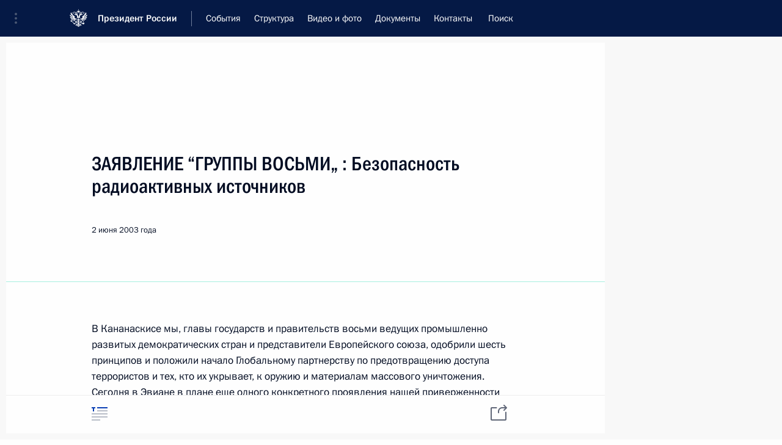

--- FILE ---
content_type: text/html; charset=UTF-8
request_url: http://kremlin.ru/supplement/1680
body_size: 11351
content:
<!doctype html> <!--[if lt IE 7 ]> <html class="ie6" lang="ru"> <![endif]--> <!--[if IE 7 ]> <html class="ie7" lang="ru"> <![endif]--> <!--[if IE 8 ]> <html class="ie8" lang="ru"> <![endif]--> <!--[if IE 9 ]> <html class="ie9" lang="ru"> <![endif]--> <!--[if gt IE 8]><!--> <html lang="ru" class="no-js" itemscope="itemscope" xmlns="http://www.w3.org/1999/xhtml" itemtype="http://schema.org/WebPage" prefix="og: http://ogp.me/ns# video: http://ogp.me/ns/video# ya: http://webmaster.yandex.ru/vocabularies/"> <!--<![endif]--> <head> <meta charset="utf-8"/> <title itemprop="name"> ЗАЯВЛЕНИЕ “ГРУППЫ ВОСЬМИ„ : Безопасность радиоактивных источников • Президент России </title> <meta name="description" content="Новости, стенограммы, фото и видеозаписи, документы, подписанные Президентом России, информация о деятельности Администрации"/> <meta name="keywords" content=""/> <meta itemprop="inLanguage" content="ru"/> <meta name="msapplication-TileColor" content="#091a42"> <meta name="theme-color" content="#ffffff"> <meta name="theme-color" content="#091A42" />  <meta name="viewport" content="width=device-width,initial-scale=1,minimum-scale=0.7,ya-title=#061a44"/>  <meta name="apple-mobile-web-app-capable" content="yes"/> <meta name="apple-mobile-web-app-title" content="Президент России"/> <meta name="format-detection" content="telephone=yes"/> <meta name="apple-mobile-web-app-status-bar-style" content="default"/>  <meta name="msapplication-TileColor" content="#061a44"/> <meta name="msapplication-TileImage" content="/static/mstile-144x144.png"/> <meta name="msapplication-allowDomainApiCalls" content="true"/> <meta name="msapplication-starturl" content="/"/> <meta name="theme-color" content="#061a44"/> <meta name="application-name" content="Президент России"/>   <meta property="og:site_name" content="Президент России"/>  <meta name="twitter:site" content="@KremlinRussia"/>   <meta property="og:type" content="article"/>  <meta property="og:title" content="ЗАЯВЛЕНИЕ “ГРУППЫ ВОСЬМИ„ : Безопасность радиоактивных источников"/> <meta property="og:description" content=""/> <meta property="og:url" content="http://kremlin.ru/supplement/1680"/>     <meta property="ya:ovs:adult" content="false"/>  <meta property="ya:ovs:upload_date" content="2003-06-02"/>    <meta name="twitter:card" content="summary"/>   <meta name="twitter:description" content=""/> <meta name="twitter:title" content="ЗАЯВЛЕНИЕ “ГРУППЫ ВОСЬМИ„ : Безопасность радиоактивных источников"/>           <link rel="icon" type="image/png" href="/static/favicon-32x32.png" sizes="32x32"/>   <link rel="icon" type="image/png" href="/static/favicon-96x96.png" sizes="96x96"/>   <link rel="icon" type="image/png" href="/static/favicon-16x16.png" sizes="16x16"/>    <link rel="icon" type="image/png" href="/static/android-chrome-192x192.png" sizes="192x192"/> <link rel="manifest" href="/static/ru/manifest.json"/>         <link rel="apple-touch-icon" href="/static/apple-touch-icon-57x57.png" sizes="57x57"/>   <link rel="apple-touch-icon" href="/static/apple-touch-icon-60x60.png" sizes="60x60"/>   <link rel="apple-touch-icon" href="/static/apple-touch-icon-72x72.png" sizes="72x72"/>   <link rel="apple-touch-icon" href="/static/apple-touch-icon-76x76.png" sizes="76x76"/>   <link rel="apple-touch-icon" href="/static/apple-touch-icon-114x114.png" sizes="114x114"/>   <link rel="apple-touch-icon" href="/static/apple-touch-icon-120x120.png" sizes="120x120"/>   <link rel="apple-touch-icon" href="/static/apple-touch-icon-144x144.png" sizes="144x144"/>   <link rel="apple-touch-icon" href="/static/apple-touch-icon-152x152.png" sizes="152x152"/>   <link rel="apple-touch-icon" href="/static/apple-touch-icon-180x180.png" sizes="180x180"/>               <link rel="stylesheet" type="text/css" media="all" href="/static/css/screen.css?12bb0da1b2"/> <link rel="stylesheet" href="/static/css/print.css" media="print"/>  <!--[if lt IE 9]> <link rel="stylesheet" href="/static/css/ie8.css"/> <script type="text/javascript" src="/static/js/vendor/html5shiv.js"></script> <script type="text/javascript" src="/static/js/vendor/respond.src.js"></script> <script type="text/javascript" src="/static/js/vendor/Konsole.js"></script> <![endif]--> <!--[if lte IE 9]> <link rel="stylesheet" href="/static/css/ie9.css"/> <script type="text/javascript" src="/static/js/vendor/ierange-m2.js"></script> <![endif]--> <!--[if lte IE 6]> <link rel="stylesheet" href="/static/css/ie6.css"/> <![endif]--> <link rel="alternate" type="text/html" hreflang="en" href="http://en.kremlin.ru/supplement/1680"/>   <link rel="author" href="/about"/> <link rel="home" href="/"/> <link rel="search" href="/opensearch.xml" title="Президент России" type="application/opensearchdescription+xml"/> <script type="text/javascript">
window.config = {staticUrl: '/static/',mediaUrl: 'http://static.kremlin.ru/media/',internalDomains: 'kremlin.ru|uznai-prezidenta.ru|openkremlin.ru|президент.рф|xn--d1abbgf6aiiy.xn--p1ai'};
</script></head> <body class=" is-reading"> <div class="header" itemscope="itemscope" itemtype="http://schema.org/WPHeader" role="banner"> <div class="topline topline__menu"> <a class="topline__toggleaside" accesskey="=" aria-label="Меню портала" role="button" href="#sidebar" title="Меню портала"><i></i></a> <div class="topline__in"> <a href="/" class="topline__head" rel="home" accesskey="1" data-title="Президент России"> <i class="topline__logo"></i>Президент России</a> <div class="topline__togglemore" data-url="/mobile-menu"> <i class="topline__togglemore_button"></i> </div> <div class="topline__more"> <nav aria-label="Основное меню"> <ul class="nav"><li class="nav__item" itemscope="itemscope" itemtype="http://schema.org/SiteNavigationElement"> <a href="/events/president/news" class="nav__link" accesskey="2" itemprop="url"><span itemprop="name">События</span></a> </li><li class="nav__item" itemscope="itemscope" itemtype="http://schema.org/SiteNavigationElement"> <a href="/structure/president" class="nav__link" accesskey="3" itemprop="url"><span itemprop="name">Структура</span></a> </li><li class="nav__item" itemscope="itemscope" itemtype="http://schema.org/SiteNavigationElement"> <a href="/multimedia/video" class="nav__link" accesskey="4" itemprop="url"><span itemprop="name">Видео и фото</span></a> </li><li class="nav__item" itemscope="itemscope" itemtype="http://schema.org/SiteNavigationElement"> <a href="/acts/news" class="nav__link" accesskey="5" itemprop="url"><span itemprop="name">Документы</span></a> </li><li class="nav__item" itemscope="itemscope" itemtype="http://schema.org/SiteNavigationElement"> <a href="/contacts" class="nav__link" accesskey="6" itemprop="url"><span itemprop="name">Контакты</span></a> </li> <li class="nav__item last" itemscope="itemscope" itemtype="http://schema.org/SiteNavigationElement"> <a class="nav__link nav__link_search" href="/search" accesskey="7" itemprop="url" title="Глобальный поиск по сайту"> <span itemprop="name">Поиск</span> </a> </li>  </ul> </nav> </div> </div> </div>  <div class="search"> <ul class="search__filter"> <li class="search__filter__item is-active"> <a class="search_without_filter">Искать на сайте</a> </li>   <li class="search__filter__item bank_docs"><a href="/acts/bank">или по банку документов</a></li>  </ul> <div class="search__in">   <form name="search" class="form search__form simple_search" method="get" action="/search" tabindex="-1" role="search" aria-labelledby="search__form__input__label"> <fieldset>  <legend> <label for="search__form__input" class="search__title_main" id="search__form__input__label">Введите запрос для поиска</label> </legend>  <input type="hidden" name="section" class="search__section_value"/> <input type="hidden" name="since" class="search__since_value"/> <input type="hidden" name="till" class="search__till_value"/> <span class="form__field input_wrapper"> <input type="text" name="query" class="search__form__input" id="search__form__input" lang="ru" accesskey="-"  required="required" size="74" title="Введите запрос для поиска" autocomplete="off" data-autocomplete-words-url="/_autocomplete/words" data-autocomplete-url="/_autocomplete"/> <i class="search_icon"></i> <span class="text_overflow__limiter"></span> </span> <span class="form__field button__wrapper">  <button id="search-simple-search-button" class="submit search__form__button">Найти</button> </span> </fieldset> </form>     <form name="doc_search" class="form search__form docs_search" method="get" tabindex="-1" action="/acts/bank/search"> <fieldset> <legend> Поиск по документам </legend>  <div class="form__field form__field_medium"> <label for="doc_search-title-or-number-input"> Название документа или его номер </label> <input type="text" name="title" id="doc_search-title-or-number-input" class="input_doc"  lang="ru" autocomplete="off"/> </div> <div class="form__field form__field_medium"> <label for="doc_search-text-input">Текст в документе</label> <input type="text" name="query" id="doc_search-text-input"  lang="ru"/> </div> <div class="form__field form__fieldlong"> <label for="doc_search-type-select">Вид документа</label> <div class="select2_wrapper"> <select id="doc_search-type-select" name="type" class="select2 dropdown_select"> <option value="" selected="selected"> Все </option>  <option value="3">Указ</option>  <option value="4">Распоряжение</option>  <option value="5">Федеральный закон</option>  <option value="6">Федеральный конституционный закон</option>  <option value="7">Послание</option>  <option value="8">Закон Российской Федерации о поправке к Конституции Российской Федерации</option>  <option value="1">Кодекс</option>  </select> </div> </div> <div class="form__field form__field_halflonger"> <label id="doc_search-force-label"> Дата вступления в силу...</label>   <div class="search__form__date period">      <a href="#" role="button" aria-describedby="doc_search-force-label" class="dateblock" data-target="#doc_search-force_since-input" data-min="1991-01-01" data-max="2028-07-29" data-value="2025-11-02" data-start-value="1991-01-01" data-end-value="2028-07-29" data-range="true">  </a> <a class="clear_date_filter hidden" href="#clear" role="button" aria-label="Сбросить дату"><i></i></a> </div>  <input type="hidden" name="force_since" id="doc_search-force_since-input" /> <input type="hidden" name="force_till" id="doc_search-force_till-input" />      </div> <div class="form__field form__field_halflonger"> <label>или дата принятия</label>   <div class="search__form__date period">      <a href="#" role="button" aria-describedby="doc_search-date-label" class="dateblock" data-target="#doc_search-date_since-input" data-min="1991-01-01" data-max="2025-11-02" data-value="2025-11-02" data-start-value="1991-01-01" data-end-value="2025-11-02" data-range="true">  </a> <a class="clear_date_filter hidden" href="#clear" role="button" aria-label="Сбросить дату"><i></i></a> </div>  <input type="hidden" name="date_since" id="doc_search-date_since-input" /> <input type="hidden" name="date_till" id="doc_search-date_till-input" />      </div> <div class="form__field form__fieldshort"> <button type="submit" class="submit search__form__button"> Найти документ </button> </div> </fieldset> <div class="pravo_link">Официальный портал правовой информации <a href="http://pravo.gov.ru/" target="_blank">pravo.gov.ru</a> </div> </form>   </div> </div>  <div class="topline_nav_mobile"></div>  </div> <div class="main-wrapper"> <div class="subnav-view" role="complementary" aria-label="Дополнительное меню"></div> <div class="wrapsite"> <div class="content-view" role="main"></div><div class="footer" id="footer" itemscope="itemscope" itemtype="http://schema.org/WPFooter"> <div class="footer__in"> <div role="complementary" aria-label="Карта портала"> <div class="footer__mobile"> <a href="/"> <i class="footer__logo_mob"></i> <div class="mobile_title">Президент России</div> <div class="mobile_caption">Версия официального сайта для мобильных устройств</div> </a> </div> <div class="footer__col col_mob"> <h2 class="footer_title">Разделы сайта Президента<br/>России</h2> <ul class="footer_list nav_mob"><li class="footer_list_item" itemscope="itemscope" itemtype="http://schema.org/SiteNavigationElement"> <a href="/events/president/news"  itemprop="url"> <span itemprop="name">События</span> </a> </li> <li class="footer_list_item" itemscope="itemscope" itemtype="http://schema.org/SiteNavigationElement"> <a href="/structure/president"  itemprop="url"> <span itemprop="name">Структура</span> </a> </li> <li class="footer_list_item" itemscope="itemscope" itemtype="http://schema.org/SiteNavigationElement"> <a href="/multimedia/video"  itemprop="url"> <span itemprop="name">Видео и фото</span> </a> </li> <li class="footer_list_item" itemscope="itemscope" itemtype="http://schema.org/SiteNavigationElement"> <a href="/acts/news"  itemprop="url"> <span itemprop="name">Документы</span> </a> </li> <li class="footer_list_item" itemscope="itemscope" itemtype="http://schema.org/SiteNavigationElement"> <a href="/contacts"  itemprop="url"> <span itemprop="name">Контакты</span> </a> </li>  <li class="footer__search footer_list_item footer__search_open" itemscope="itemscope" itemtype="http://schema.org/SiteNavigationElement"> <a href="/search" itemprop="url"> <i></i> <span itemprop="name">Поиск</span> </a> </li> <li class="footer__search footer_list_item footer__search_hidden" itemscope="itemscope" itemtype="http://schema.org/SiteNavigationElement"> <a href="/search" itemprop="url"> <i></i> <span itemprop="name">Поиск</span> </a> </li> <li class="footer__smi footer_list_item" itemscope="itemscope" itemtype="http://schema.org/SiteNavigationElement"> <a href="/press/announcements" itemprop="url" class="is-special"><i></i><span itemprop="name">Для СМИ</span></a> </li> <li class="footer_list_item" itemscope="itemscope" itemtype="http://schema.org/SiteNavigationElement"> <a href="/subscribe" itemprop="url"><i></i><span itemprop="name">Подписаться</span></a> </li> <li class="footer_list_item hidden_mob" itemscope="itemscope" itemtype="http://schema.org/SiteNavigationElement"> <a href="/catalog/glossary" itemprop="url" rel="glossary"><span itemprop="name">Справочник</span></a> </li> </ul> <ul class="footer_list"> <li class="footer__special" itemscope="itemscope" itemtype="http://schema.org/SiteNavigationElement"> <a href="http://special.kremlin.ru/events/president/news" itemprop="url" class="is-special no-warning"><i></i><span itemprop="name">Версия для людей с ограниченными возможностями</span></a> </li> </ul> <ul class="footer_list nav_mob"> <li itemscope="itemscope" itemtype="http://schema.org/SiteNavigationElement" class="language footer_list_item">   <a href="http://en.kremlin.ru/supplement/1680" rel="alternate" hreflang="en" itemprop="url" class=" no-warning"> <span itemprop="name">English</span> </a> <meta itemprop="inLanguage" content="en"/>   </li> </ul> </div> <div class="footer__col"> <h2 class="footer_title">Информационные ресурсы<br/>Президента России</h2> <ul class="footer_list"> <li class="footer__currentsite footer_list_item" itemscope="itemscope" itemtype="http://schema.org/SiteNavigationElement"> <a href="/" itemprop="url">Президент России<span itemprop="name">Текущий ресурс</span> </a> </li> <li class="footer_list_item"> <a href="http://kremlin.ru/acts/constitution" class="no-warning">Конституция России</a> </li> <li class="footer_list_item"> <a href="http://flag.kremlin.ru/" class="no-warning" rel="external">Государственная символика</a> </li> <li class="footer_list_item"> <a href="https://letters.kremlin.ru/" class="no-warning" rel="external">Обратиться к Президенту</a> </li>  <li class="footer_list_item"> <a href="http://kids.kremlin.ru/" class="no-warning" rel="external"> Президент России —<br/>гражданам школьного возраста </a> </li> <li class="footer_list_item"> <a href="http://tours.kremlin.ru/" class="no-warning" rel="external">Виртуальный тур по<br/>Кремлю</a> </li>  <li class="footer_list_item"> <a href="http://putin.kremlin.ru/" class="no-warning" rel="external">Владимир Путин —<br/>личный сайт</a> </li>  <li class="footer_list_item"> <a href="http://nature.kremlin.ru" class="no-warning" rel="external"> Дикая природа России </a> </li>  </ul> </div> <div class="footer__col"> <h2 class="footer_title">Официальные сетевые ресурсы<br/>Президента России</h2> <ul class="footer_list"> <li class="footer_list_item"> <a href="https://t.me/news_kremlin" rel="me" target="_blank">Telegram-канал</a> </li>  <li class="footer_list_item"> <a href="https://max.ru/news_kremlin" rel="me" target="_blank"> MAX </a> </li> <li class="footer_list_item"> <a href="https://vk.com/kremlin_news" rel="me" target="_blank"> ВКонтакте </a> </li>  <li class="footer_list_item"> <a href="https://rutube.ru/u/kremlin/" rel="me" target="_blank">Rutube</a> </li> <li class="footer_list_item"> <a href="http://www.youtube.ru/user/kremlin" rel="me" target="_blank">YouTube</a> </li> </ul> </div>  <div class="footer__col footer__col_last"> <h2 class="footer_title">Правовая и техническая информация</h2> <ul class="footer_list technical_info"> <li class="footer_list_item" itemscope="itemscope" itemtype="http://schema.org/SiteNavigationElement"> <a href="/about" itemprop="url"> <span itemprop="name">О портале</span> </a> </li> <li class="footer_list_item" itemscope="itemscope" itemtype="http://schema.org/SiteNavigationElement"> <a href="/about/copyrights" itemprop="url"><span itemprop="name">Об использовании информации сайта</span></a> </li> <li class="footer_list_item" itemscope="itemscope" itemtype="http://schema.org/SiteNavigationElement"> <a href="/about/privacy" itemprop="url"><span itemprop="name">О персональных данных пользователей</span></a> </li> <li class="footer_list_item" itemscope="itemscope" itemtype="http://schema.org/SiteNavigationElement"> <a href="/contacts#mailto" itemprop="url"><span itemprop="name">Написать в редакцию</span></a> </li> </ul> </div> </div> <div role="contentinfo"> <div class="footer__license"> <p>Все материалы сайта доступны по лицензии:</p> <p><a href="http://creativecommons.org/licenses/by/4.0/deed.ru" hreflang="ru" class="underline" rel="license" target="_blank">Creative Commons Attribution 4.0 International</a></p> </div> <div class="footer__copy"><span class="flag_white">Администрация </span><span class="flag_blue">Президента России</span><span class="flag_red">2025 год</span> </div> </div> <div class="footer__logo"></div> </div> </div> </div> </div> <div class="gallery__wrap"> <div class="gallery__overlay"></div> <div class="gallery" role="complementary" aria-label="Полноэкранная галерея"></div> </div> <div class="read" role="complementary" aria-label="Материал для чтения" data-href="http://kremlin.ru/supplement/1680" data-stream-url="/"> <meta itemprop="title" content="ЗАЯВЛЕНИЕ “ГРУППЫ ВОСЬМИ„ : Безопасность радиоактивных источников"/> <div class="read__close_wrapper"> <a href="/" class="read__close" title="Нажмите Esc, чтобы закрыть"><i></i></a> </div> <div class="read__scroll"> <article class="read__in" role="tabpanel" itemscope="" itemtype="http://schema.org/Article"> <div class="read__content"> <div class="read__top"> <div class="width_limiter"> <h1>ЗАЯВЛЕНИЕ “ГРУППЫ ВОСЬМИ„ : Безопасность радиоактивных источников</h1> <div class="read__meta"> <div class="read__published">2 июня 2003 года</div> </div> </div> </div> <div class="entry-content e-content read__internal_content" itemprop="articleBody"> <p>В Кананаскисе мы, главы государств и правительств восьми ведущих промышленно развитых демократических стран и представители Европейского союза, одобрили шесть принципов и положили начало Глобальному партнерству по предотвращению доступа террористов и тех, кто их укрывает, к оружию и материалам массового уничтожения. Сегодня в Эвиане в плане еще одного конкретного проявления нашей приверженности этим принципам мы договорились укрепить безопасность радиоактивных материалов. Радиоактивные источники присутствуют в повседневной жизни и находят полезное применение в медицине, сельском хозяйстве, исследовательской деятельности и промышленности. Некоторые плохо защищенные источники представляют реальную угрозу, поскольку могут быть использованы террористами для создания радиологического рассеивающего устройства или “грязной бомбы„. Мы обязуемся применять высокие стандарты, уменьшающие опасность приобретения террористами радиоактивных источников. Мы настоятельно призываем все страны принять меры по укреплению нормативного контроля за источниками высокой степени риска на их территории. В данном контексте мы приветствуем инициативы, выдвинутые странами “Группы восьми„ и Европейского союза, которые нацелены на разработку соответствующей законодательной базы в этих целях. </p><p>Мы приветствуем итоги Конференции по безопасности радиоактивных источников 2003 г. Мы также признаем существенную роль Международного агентства по атомной энергии в деле борьбы с радиологическим терроризмом и одобряем его усилия по установлению международных стандартов, обеспечивающих в долгосрочном плане безопасность и контроль за радиоактивными источниками высокой степени риска. Мы решили предпринять следующие действия с тем, чтобы подкрепить и дополнить деятельность МАГАТЭ, а также обеспечить недоступность радиоактивных источников для террористов. “Группа восьми„: </p><p>1. Определит элементы Кодекса поведения по безопасности и сохранности радиоактивных источников МАГАТЭ, имеющих наибольшее значение для предотвращения доступа террористов или тех, кто их укрывает, к радиоактивным источникам высокой степени риска. </p><p>2. Рассмотрит вопрос о разработке рекомендаций о применении этих элементов на национальном уровне. Эти элементы могут включать, по мере необходимости: </p><p>2.1. Национальные регистры по отслеживанию источников. </p><p>2.2. Программы по извлечению бесхозных источников. </p><p>2.3. Национальные нормативные акты, лимитирующие экспорт источников высокой степени риска только в те государства, которые имеют эффективный контроль. </p><p>2.4. Требования к государствам-получателям экспорта о выдаче письменных подтверждений. </p><p>2.5. Национальные меры по наказанию за хищения или злоупотребления радиоактивными источниками. </p><p>2.6. Национальные меры физической защиты и контроля за доступом. </p><p>2.7. Национальное законодательство, обеспечивающее безопасную и надежную утилизацию использованных капсулированных источников высокой степени риска. </p><p>3. Будет работать в целях согласования этих рекомендаций к нашей следующей встрече в 2004 г. и их дальнейшей реализации. </p><p>4. Будет побуждать все страны к укреплению контроля за радиоактивными источниками и соблюдению Кодекса поведения, когда его доработка будет завершена и одобрена. </p><p>5. Будет укреплять международное сотрудничество по обнаружению, извлечению и обеспечению безопасности радиоактивных источников высокой степени риска. </p><p>6. Будет поддерживать и продвигать программы МАГАТЭ по укреплению безопасности радиоактивных источников, включая рассмотрение вопроса об обеспечении дополнительных ресурсов, по мере необходимости, для Фонда ядерной безопасности в целях содействия выполнению Кодекса и рекомендаций по его применению. </p><p>7. Совместно с МАГАТЭ созовет в 2005 г. во Франции международную конференцию для дальнейшего обсуждения и привлечения внимания к проблеме радиоактивных источников, а также для оценки прогресса в реализации итогов Международной конференции по безопасности радиоактивных источников 2003 г. </p><p>8. Мы продолжим работу над этим вопросом и рассмотрим на саммите “Группы восьми„ в 2004 г. ход выполнения плана действий, изложенного в техническом приложении к настоящему Заявлению.</p>   <div class="read__cut read__cut_full_size masha-ignore" role="complementary" aria-labelledby="None-cut"> <div class="cut"> <h3 class="cut__title" id="None-cut">Смотрите также</h3>   <div class="cut__description">  <a href="/events/president/news/28759" class="cut__item cut__link" target="_blank">По итогам четырех встреч, состоявшихся во второй день саммита «Группы восьми», принят ряд документов по экономическим, политическим, социальным вопросам и проблемам безопасности, включая борьбу с международным терроризмом</a> <div class="cut__date">2 июня 2003 года</div>  </div>   <div class="cut__description">  <a href="/events/president/news/28761" class="cut__item cut__link" target="_blank">Впервые Россия участвует в саммите «Группы восьми» в полном формате</a> <div class="cut__date">2 июня 2003 года</div>  </div>  </div> </div>   </div> <div class="read__bottommeta"></div> </div> </article> </div>   <div class="read__tabs False" role="tablist"> <div class="gradient-shadow"></div> <div class="width_limiter">  <a href="/supplement/1680" class="tabs_article with_small_tooltip is-active small" title="Текст" role="tab"><i></i> <div class="small_tooltip"><span class="small_tooltip_text">Текст</span> </div> </a>    <div class="right_tabs">  <p class="over_tabs"></p> <div class="tabs_share read__share with_small_tooltip" title="Поделиться" role="tab" tabindex="0" aria-expanded="false" onclick="" aria-label="Поделиться"><i aria-hidden="true"></i> <div class="small_tooltip" aria-hidden="true"><span class="small_tooltip_text">Поделиться</span></div> <div class="share_material">   <div class="width_limiter"> <div class="share_where" id="share-permalink">Прямая ссылка на материал</div> <div class="share_link share_link_p" tabindex="0" role="textbox" aria-labelledby="share-permalink"> <span class="material_link" id="material_link">http://kremlin.ru/supplement/1680</span> </div> <div class="share_where">Поделиться</div> <div class="krln-share_list"> <ul class="share_sites">           <li> <a target="_blank" class="share_to_site no-warning" href="https://www.vk.com/share.php?url=http%3A//kremlin.ru/supplement/1680&amp;title=%D0%97%D0%90%D0%AF%D0%92%D0%9B%D0%95%D0%9D%D0%98%D0%95%20%E2%80%9C%D0%93%D0%A0%D0%A3%D0%9F%D0%9F%D0%AB%20%D0%92%D0%9E%D0%A1%D0%AC%D0%9C%D0%98%E2%80%9E%20%3A%20%D0%91%D0%B5%D0%B7%D0%BE%D0%BF%D0%B0%D1%81%D0%BD%D0%BE%D1%81%D1%82%D1%8C%20%D1%80%D0%B0%D0%B4%D0%B8%D0%BE%D0%B0%D0%BA%D1%82%D0%B8%D0%B2%D0%BD%D1%8B%D1%85%20%D0%B8%D1%81%D1%82%D0%BE%D1%87%D0%BD%D0%B8%D0%BA%D0%BE%D0%B2&amp;description=" data-service="vkontakte" rel="nofollow"> ВКонтакте </a> </li> <li> <a target="_blank" class="share_to_site no-warning" href="https://t.me/share/url?url=http%3A//kremlin.ru/supplement/1680&amp;text=%D0%97%D0%90%D0%AF%D0%92%D0%9B%D0%95%D0%9D%D0%98%D0%95%20%E2%80%9C%D0%93%D0%A0%D0%A3%D0%9F%D0%9F%D0%AB%20%D0%92%D0%9E%D0%A1%D0%AC%D0%9C%D0%98%E2%80%9E%20%3A%20%D0%91%D0%B5%D0%B7%D0%BE%D0%BF%D0%B0%D1%81%D0%BD%D0%BE%D1%81%D1%82%D1%8C%20%D1%80%D0%B0%D0%B4%D0%B8%D0%BE%D0%B0%D0%BA%D1%82%D0%B8%D0%B2%D0%BD%D1%8B%D1%85%20%D0%B8%D1%81%D1%82%D0%BE%D1%87%D0%BD%D0%B8%D0%BA%D0%BE%D0%B2" data-service="vkontakte" rel="nofollow"> Telegram </a> </li> <li> <a target="_blank" class="share_to_site no-warning" href="https://connect.ok.ru/offer?url=http%3A//kremlin.ru/supplement/1680&amp;title=%D0%97%D0%90%D0%AF%D0%92%D0%9B%D0%95%D0%9D%D0%98%D0%95%20%E2%80%9C%D0%93%D0%A0%D0%A3%D0%9F%D0%9F%D0%AB%20%D0%92%D0%9E%D0%A1%D0%AC%D0%9C%D0%98%E2%80%9E%20%3A%20%D0%91%D0%B5%D0%B7%D0%BE%D0%BF%D0%B0%D1%81%D0%BD%D0%BE%D1%81%D1%82%D1%8C%20%D1%80%D0%B0%D0%B4%D0%B8%D0%BE%D0%B0%D0%BA%D1%82%D0%B8%D0%B2%D0%BD%D1%8B%D1%85%20%D0%B8%D1%81%D1%82%D0%BE%D1%87%D0%BD%D0%B8%D0%BA%D0%BE%D0%B2" data-service="vkontakte" rel="nofollow"> Одноклассники </a> </li> <!-- <li><a target="_blank" class="share_to_site no-warning" href="https://www.twitter.com/share?url=http%3A//kremlin.ru/supplement/1680&amp;counturl=http%3A//kremlin.ru/supplement/1680&amp;text=%D0%97%D0%90%D0%AF%D0%92%D0%9B%D0%95%D0%9D%D0%98%D0%95%20%E2%80%9C%D0%93%D0%A0%D0%A3%D0%9F%D0%9F%D0%AB%20%D0%92%D0%9E%D0%A1%D0%AC%D0%9C%D0%98%E2%80%9E%20%3A%20%D0%91%D0%B5%D0%B7%D0%BE%D0%BF%D0%B0%D1%81%D0%BD%D0%BE%D1%81%D1%82%D1%8C%20%D1%80%D0%B0%D0%B4%D0%B8%D0%BE%D0%B0%D0%BA%D1%82%D0%B8%D0%B2%D0%BD%D1%8B%D1%85%20%D0%B8%D1%81%D1%82%D0%BE%D1%87%D0%BD%D0%B8%D0%BA%D0%BE%D0%B2&amp;via=KremlinRussia&amp;lang=ru" data-service="twitter" rel="nofollow">Твиттер</a></li> --> </ul> <ul class="share_sites"> <li> <button  class="no-warning copy_url_button" data-url='http://kremlin.ru/supplement/1680'> Скопировать ссылку </button> </li> <li><a href="#share-mail" class="share_send_email">Переслать на почту</a></li> </ul> <ul class="share_sites"> <li class="share_print"> <a href="/supplement/1680/print" class="share_print_label share_print_link no-warning"> <i class="share_print_icon"></i>Распечатать</a> </li> </ul> </div> </div>  <div class="share_mail" id="share-mail"> <div class="width_limiter"> <form method="POST" action="/supplement/1680/email" class="emailform form"> <div class="share_where">Переслать материал на почту</div> <label class="share_where_small">Просмотр отправляемого сообщения</label> <div class="share_message"> <p class="message_info">Официальный сайт президента России:</p> <p class="message_info">ЗАЯВЛЕНИЕ “ГРУППЫ ВОСЬМИ„ : Безопасность радиоактивных источников</p> <p class="message_link">http://kremlin.ru/supplement/1680</p> </div> <div class="form__email"> <label for="email" class="share_where_small">Электронная почта адресата</label> <input type="email" name="mailto" required="required" id="email" autocomplete="on" title="Адрес электронной почты обязателен для заполнения"/> </div> <div class="emailform__act"> <button type="submit" class="submit">Отправить</button> </div> </form> </div> </div>  </div> </div> </div>  </div> </div>  <div class="read__updated">Последнее обновление материала 20 марта 2015 года, 17:47</div> </div> <div class="wrapsite__outside hidden-print"><div class="wrapsite__overlay"></div></div><div class="sidebar" tabindex="-1" itemscope="itemscope" itemtype="http://schema.org/WPSideBar"> <div class="sidebar__content">    <div class="sidebar_lang">  <div class="sidebar_title_wrapper is-visible"> <h2 class="sidebar_title">Официальные сетевые ресурсы</h2> <h3 class="sidebar_title sidebar_title_caption">Президента России</h3> </div> <div class="sidebar_title_wrapper hidden"> <h2 class="sidebar_title">Official Internet Resources</h2> <h3 class="sidebar_title sidebar_title_caption">of the President of Russia</h3> </div> <span class="sidebar_lang_item sidebar_lang_first"> <a tabindex="-1" rel="alternate" hreflang="ru" itemprop="url" > <span>Russian</span> </a> </span><span class="sidebar_lang_item"> <a tabindex="0" href="http://en.kremlin.ru/supplement/1680" rel="alternate" hreflang="en" itemprop="url" class="is-active"> <span>English</span> </a> </span> <meta itemprop="inLanguage" content="en"/>   </div> <ul class="sidebar_list">  <li itemscope="itemscope" itemtype="http://schema.org/SiteNavigationElement"> <a href="/press/announcements" class="sidebar__special" itemprop="url" tabindex="0"><span itemprop="name">Для СМИ</span></a> </li> <li itemscope="itemscope" itemtype="http://schema.org/SiteNavigationElement"> <a href="http://special.kremlin.ru/events/president/news" class="sidebar__special no-warning" itemprop="url" tabindex="0"><span itemprop="name">Специальная версия для людей с ограниченными возможностями</span></a> </li>  <li itemscope="itemscope" itemtype="http://schema.org/SiteNavigationElement"> <a href="https://t.me/news_kremlin" class="sidebar__special" itemprop="url" tabindex="0" rel="me" target="_blank" ><span itemprop="name">Telegram-канал</span></a> </li>  <li itemscope="itemscope" itemtype="http://schema.org/SiteNavigationElement"> <a href="https://max.ru/news_kremlin" class="sidebar__special" itemprop="url" tabindex="0" rel="me" target="_blank" ><span itemprop="name"> MAX </span></a> </li> <li itemscope="itemscope" itemtype="http://schema.org/SiteNavigationElement"> <a href="https://vk.com/kremlin_news" class="sidebar__special" itemprop="url" tabindex="0" rel="me" target="_blank" ><span itemprop="name"> ВКонтакте </span></a> </li>  <li itemscope="itemscope" itemtype="http://schema.org/SiteNavigationElement"> <a href="https://rutube.ru/u/kremlin/" class="sidebar__special" itemprop="url" tabindex="0" rel="me" target="_blank" ><span itemprop="name">Rutube</span></a> </li> <li itemscope="itemscope" itemtype="http://schema.org/SiteNavigationElement"> <a href="http://www.youtube.ru/user/kremlin" class="sidebar__special" itemprop="url" tabindex="0" rel="me" target="_blank" ><span itemprop="name">YouTube</span></a> </li> </ul> <ul class="sidebar_list sidebar_list_other"> <li itemscope="itemscope" itemtype="http://schema.org/SiteNavigationElement">  <a href="/" class="no-warning --active-item" itemprop="url" tabindex="0">  <span itemprop="name">Сайт Президента России</span> </a> </li>  <li itemscope="itemscope" itemtype="http://schema.org/SiteNavigationElement">  <a href="/acts/constitution" class="no-warning" itemprop="url" tabindex="0">  <span itemprop="name">Конституция России </span> </a> </li>  <li itemscope="itemscope" itemtype="http://schema.org/SiteNavigationElement">  <a href="http://flag.kremlin.ru/" class="no-warning" itemprop="url" tabindex="0" rel="external">  <span itemprop="name">Государственная символика</span></a> </li> <li itemscope="itemscope" itemtype="http://schema.org/SiteNavigationElement"> <a href="https://letters.kremlin.ru/" class="no-warning" itemprop="url" tabindex="0" rel="external"><span itemprop="name">Обратиться к Президенту</span></a> </li>  <li itemscope="itemscope" itemtype="http://schema.org/SiteNavigationElement"> <a href="http://kids.kremlin.ru/" class="no-warning" itemprop="url" tabindex="0" rel="external"><span itemprop="name"> Президент России — гражданам<br/>школьного возраста </span></a> </li> <li itemscope="itemscope" itemtype="http://schema.org/SiteNavigationElement"> <a href="http://tours.kremlin.ru/" class="no-warning" itemprop="url" tabindex="0" rel="external"><span itemprop="name"> Виртуальный тур по Кремлю </span></a> </li>  <li itemscope="itemscope" itemtype="http://schema.org/SiteNavigationElement">  <a href="http://putin.kremlin.ru/" class="no-warning" itemprop="url" tabindex="0" rel="external">  <span itemprop="name">Владимир Путин — личный сайт</span> </a> </li> <li itemscope="itemscope" itemtype="http://schema.org/SiteNavigationElement"> <a href="http://20.kremlin.ru/" class="no-warning" itemprop="url" tabindex="0" rel="external"><span itemprop="name">Путин. 20 лет</span></a> </li>  <li itemscope="itemscope" itemtype="http://schema.org/SiteNavigationElement"> <a href="http://nature.kremlin.ru/" class="no-warning last-in-focus" itemprop="url" tabindex="0" rel="external"><span itemprop="name"> Дикая природа России </span></a> </li>  </ul> </div> <p class="sidebar__signature">Администрация Президента России<br/>2025 год</p> </div><script type="text/javascript" src="/static/js/app.js?26e7fbb776"></script></body> </html>

--- FILE ---
content_type: text/html; charset=UTF-8
request_url: http://kremlin.ru/
body_size: 12768
content:
<!doctype html> <!--[if lt IE 7 ]> <html class="ie6" lang="ru"> <![endif]--> <!--[if IE 7 ]> <html class="ie7" lang="ru"> <![endif]--> <!--[if IE 8 ]> <html class="ie8" lang="ru"> <![endif]--> <!--[if IE 9 ]> <html class="ie9" lang="ru"> <![endif]--> <!--[if gt IE 8]><!--> <html lang="ru" class="no-js" itemscope="itemscope" xmlns="http://www.w3.org/1999/xhtml" itemtype="http://schema.org/WebPage" prefix="og: http://ogp.me/ns# video: http://ogp.me/ns/video# ya: http://webmaster.yandex.ru/vocabularies/"> <!--<![endif]--> <head> <meta charset="utf-8"/> <title itemprop="name">Президент России</title> <meta name="description" content="Новости, стенограммы, фото и видеозаписи, документы, подписанные Президентом России, информация о деятельности Администрации"/> <meta name="keywords" content=""/> <meta itemprop="inLanguage" content="ru"/> <meta name="msapplication-TileColor" content="#091a42"> <meta name="theme-color" content="#ffffff"> <meta name="theme-color" content="#091A42" />  <meta name="viewport" content="width=device-width,initial-scale=1,minimum-scale=0.7,ya-title=#061a44"/>  <meta name="apple-mobile-web-app-capable" content="yes"/> <meta name="apple-mobile-web-app-title" content="Президент России"/> <meta name="format-detection" content="telephone=yes"/> <meta name="apple-mobile-web-app-status-bar-style" content="default"/>  <meta name="msapplication-TileColor" content="#061a44"/> <meta name="msapplication-TileImage" content="/static/mstile-144x144.png"/> <meta name="msapplication-allowDomainApiCalls" content="true"/> <meta name="msapplication-starturl" content="/"/> <meta name="theme-color" content="#061a44"/> <meta name="application-name" content="Президент России"/>   <meta property="og:site_name" content="Президент России"/>  <meta name="twitter:site" content="@KremlinRussia"/>       <link rel="icon" type="image/png" href="/static/favicon-32x32.png" sizes="32x32"/>   <link rel="icon" type="image/png" href="/static/favicon-96x96.png" sizes="96x96"/>   <link rel="icon" type="image/png" href="/static/favicon-16x16.png" sizes="16x16"/>    <link rel="icon" type="image/png" href="/static/android-chrome-192x192.png" sizes="192x192"/> <link rel="manifest" href="/static/ru/manifest.json"/>         <link rel="apple-touch-icon" href="/static/apple-touch-icon-57x57.png" sizes="57x57"/>   <link rel="apple-touch-icon" href="/static/apple-touch-icon-60x60.png" sizes="60x60"/>   <link rel="apple-touch-icon" href="/static/apple-touch-icon-72x72.png" sizes="72x72"/>   <link rel="apple-touch-icon" href="/static/apple-touch-icon-76x76.png" sizes="76x76"/>   <link rel="apple-touch-icon" href="/static/apple-touch-icon-114x114.png" sizes="114x114"/>   <link rel="apple-touch-icon" href="/static/apple-touch-icon-120x120.png" sizes="120x120"/>   <link rel="apple-touch-icon" href="/static/apple-touch-icon-144x144.png" sizes="144x144"/>   <link rel="apple-touch-icon" href="/static/apple-touch-icon-152x152.png" sizes="152x152"/>   <link rel="apple-touch-icon" href="/static/apple-touch-icon-180x180.png" sizes="180x180"/>               <link rel="stylesheet" type="text/css" media="all" href="/static/css/screen.css?12bb0da1b2"/> <link rel="stylesheet" href="/static/css/print.css" media="print"/>  <!--[if lt IE 9]> <link rel="stylesheet" href="/static/css/ie8.css"/> <script type="text/javascript" src="/static/js/vendor/html5shiv.js"></script> <script type="text/javascript" src="/static/js/vendor/respond.src.js"></script> <script type="text/javascript" src="/static/js/vendor/Konsole.js"></script> <![endif]--> <!--[if lte IE 9]> <link rel="stylesheet" href="/static/css/ie9.css"/> <script type="text/javascript" src="/static/js/vendor/ierange-m2.js"></script> <![endif]--> <!--[if lte IE 6]> <link rel="stylesheet" href="/static/css/ie6.css"/> <![endif]--> <link rel="alternate" type="text/html" hreflang="en" href="http://en.kremlin.ru/"/>   <link rel="author" href="/about"/> <link rel="home" href="/"/> <link rel="search" href="/opensearch.xml" title="Президент России" type="application/opensearchdescription+xml"/> <script type="text/javascript">
window.config = {staticUrl: '/static/',mediaUrl: 'http://static.kremlin.ru/media/',internalDomains: 'kremlin.ru|uznai-prezidenta.ru|openkremlin.ru|президент.рф|xn--d1abbgf6aiiy.xn--p1ai'};
</script></head> <body class=" index_page"> <div class="header" itemscope="itemscope" itemtype="http://schema.org/WPHeader" role="banner"> <div class="topline topline__menu"> <a class="topline__toggleaside" accesskey="=" aria-label="Меню портала" role="button" href="#sidebar" title="Меню портала"><i></i></a> <div class="topline__in"> <a href="/" class="topline__head" rel="home" accesskey="1" data-title="Президент России"> <i class="topline__logo"></i>Президент России</a> <div class="topline__togglemore" data-url="/mobile-menu"> <i class="topline__togglemore_button"></i> </div> <div class="topline__more"> <nav aria-label="Основное меню"> <ul class="nav"><li class="nav__item" itemscope="itemscope" itemtype="http://schema.org/SiteNavigationElement"> <a href="/events/president/news" class="nav__link" accesskey="2" itemprop="url"><span itemprop="name">События</span></a> </li><li class="nav__item" itemscope="itemscope" itemtype="http://schema.org/SiteNavigationElement"> <a href="/structure/president" class="nav__link" accesskey="3" itemprop="url"><span itemprop="name">Структура</span></a> </li><li class="nav__item" itemscope="itemscope" itemtype="http://schema.org/SiteNavigationElement"> <a href="/multimedia/video" class="nav__link" accesskey="4" itemprop="url"><span itemprop="name">Видео и фото</span></a> </li><li class="nav__item" itemscope="itemscope" itemtype="http://schema.org/SiteNavigationElement"> <a href="/acts/news" class="nav__link" accesskey="5" itemprop="url"><span itemprop="name">Документы</span></a> </li><li class="nav__item" itemscope="itemscope" itemtype="http://schema.org/SiteNavigationElement"> <a href="/contacts" class="nav__link" accesskey="6" itemprop="url"><span itemprop="name">Контакты</span></a> </li> <li class="nav__item last" itemscope="itemscope" itemtype="http://schema.org/SiteNavigationElement"> <a class="nav__link nav__link_search" href="/search" accesskey="7" itemprop="url" title="Глобальный поиск по сайту"> <span itemprop="name">Поиск</span> </a> </li>  </ul> </nav> </div> </div> </div>  <div class="search"> <ul class="search__filter"> <li class="search__filter__item is-active"> <a class="search_without_filter">Искать на сайте</a> </li>   <li class="search__filter__item bank_docs"><a href="/acts/bank">или по банку документов</a></li>  </ul> <div class="search__in">   <form name="search" class="form search__form simple_search" method="get" action="/search" tabindex="-1" role="search" aria-labelledby="search__form__input__label"> <fieldset>  <legend> <label for="search__form__input" class="search__title_main" id="search__form__input__label">Введите запрос для поиска</label> </legend>  <input type="hidden" name="section" class="search__section_value"/> <input type="hidden" name="since" class="search__since_value"/> <input type="hidden" name="till" class="search__till_value"/> <span class="form__field input_wrapper"> <input type="text" name="query" class="search__form__input" id="search__form__input" lang="ru" accesskey="-"  required="required" size="74" title="Введите запрос для поиска" autocomplete="off" data-autocomplete-words-url="/_autocomplete/words" data-autocomplete-url="/_autocomplete"/> <i class="search_icon"></i> <span class="text_overflow__limiter"></span> </span> <span class="form__field button__wrapper">  <button id="search-simple-search-button" class="submit search__form__button">Найти</button> </span> </fieldset> </form>     <form name="doc_search" class="form search__form docs_search" method="get" tabindex="-1" action="/acts/bank/search"> <fieldset> <legend> Поиск по документам </legend>  <div class="form__field form__field_medium"> <label for="doc_search-title-or-number-input"> Название документа или его номер </label> <input type="text" name="title" id="doc_search-title-or-number-input" class="input_doc"  lang="ru" autocomplete="off"/> </div> <div class="form__field form__field_medium"> <label for="doc_search-text-input">Текст в документе</label> <input type="text" name="query" id="doc_search-text-input"  lang="ru"/> </div> <div class="form__field form__fieldlong"> <label for="doc_search-type-select">Вид документа</label> <div class="select2_wrapper"> <select id="doc_search-type-select" name="type" class="select2 dropdown_select"> <option value="" selected="selected"> Все </option>  <option value="3">Указ</option>  <option value="4">Распоряжение</option>  <option value="5">Федеральный закон</option>  <option value="6">Федеральный конституционный закон</option>  <option value="7">Послание</option>  <option value="8">Закон Российской Федерации о поправке к Конституции Российской Федерации</option>  <option value="1">Кодекс</option>  </select> </div> </div> <div class="form__field form__field_halflonger"> <label id="doc_search-force-label"> Дата вступления в силу...</label>   <div class="search__form__date period">      <a href="#" role="button" aria-describedby="doc_search-force-label" class="dateblock" data-target="#doc_search-force_since-input" data-min="1991-01-01" data-max="2028-07-29" data-value="2025-11-02" data-start-value="1991-01-01" data-end-value="2028-07-29" data-range="true">  </a> <a class="clear_date_filter hidden" href="#clear" role="button" aria-label="Сбросить дату"><i></i></a> </div>  <input type="hidden" name="force_since" id="doc_search-force_since-input" /> <input type="hidden" name="force_till" id="doc_search-force_till-input" />      </div> <div class="form__field form__field_halflonger"> <label>или дата принятия</label>   <div class="search__form__date period">      <a href="#" role="button" aria-describedby="doc_search-date-label" class="dateblock" data-target="#doc_search-date_since-input" data-min="1991-01-01" data-max="2025-11-02" data-value="2025-11-02" data-start-value="1991-01-01" data-end-value="2025-11-02" data-range="true">  </a> <a class="clear_date_filter hidden" href="#clear" role="button" aria-label="Сбросить дату"><i></i></a> </div>  <input type="hidden" name="date_since" id="doc_search-date_since-input" /> <input type="hidden" name="date_till" id="doc_search-date_till-input" />      </div> <div class="form__field form__fieldshort"> <button type="submit" class="submit search__form__button"> Найти документ </button> </div> </fieldset> <div class="pravo_link">Официальный портал правовой информации <a href="http://pravo.gov.ru/" target="_blank">pravo.gov.ru</a> </div> </form>   </div> </div>  <div class="topline_nav_mobile"></div>  </div> <div class="main-wrapper"> <div class="subnav-view" role="complementary" aria-label="Дополнительное меню">     </div> <div class="wrapsite"> <div class="content-view" role="main"><div class="promoted" role="region" aria-label="Важная новость"> <div class="promoted__in"> <a href="http://kremlin.ru/events/president/news/78134" class="promoted__entry"> <div class="promoted__block"> <h3 class="promoted__title one_line">Заседание дискуссионного клуба «Валдай»</h3> <div class="promoted__image" aria-hidden="true"><img class="promoted__pic" src="http://static.kremlin.ru/media/events/highlight-images/index/gg80SGhmjceUDpudvADtklVPSetDmPy2.jpg" srcset="http://static.kremlin.ru/media/events/highlight-images/index/gg80SGhmjceUDpudvADtklVPSetDmPy2.jpg 1x,http://static.kremlin.ru/media/events/highlight-images/index2x/5cZDPOpcuddAo5frvRw34sIoQbh8hZhW.jpg 2x" style="background:rgb(20, 103, 195);background:linear-gradient(270deg, #1467c3 0%, rgba(20,103,195,0) 100%),linear-gradient(90deg, #b4c1c9 0%, rgba(180,193,201,0) 100%),linear-gradient(180deg, #300000 0%, rgba(48,0,0,0) 100%),linear-gradient(0deg, #843c4a 0%, rgba(132,60,74,0) 100%);"  width="140" height="100" alt="Заседание дискуссионного клуба «Валдай»"/></div> <span class="promoted__date"> 2 октября 2025 года</span> </div> </a> </div> <div class="gradient-shadow"></div> </div><div class="content content_main" itemprop="mainContentOfPage"> <div class="content__in"> <div role="region" aria-label="Главные новости"> <div class="hentry hentry_wide" itemscope="itemscope" itemtype="http://schema.org/NewsArticle" data-url="/events/president/news/78365"> <h3 class="hentry__title"> <a href="/events/president/news/78365" itemprop="url"> <span itemprop="name">Встреча с помощником Президента Русланом Эдельгериевым</span> </a> </h3> <div class="hentry__meta" title="01.11.2025, 13:50"> <time datetime="2025-11-01" itemprop="datePublished">1 день <!--минуту-->назад</time> </div><div class="hentry__pic" aria-hidden="true"> <a href="/events/president/news/78365" itemprop="url"> <img    src="http://static.kremlin.ru/media/events/photos/medium/XZ7TJpUjSWAb29NBq7HwzCviWhBFq0aY.jpg" srcset="http://static.kremlin.ru/media/events/photos/medium2x/9PNwSCqUC4w2Xr4mIAuMjE39EdAVsMxz.jpg 2x" style="background:rgb(245, 238, 232);background:linear-gradient(270deg, #f5eee8 0%, rgba(245,238,232,0) 100%),linear-gradient(90deg, #441f0c 0%, rgba(68,31,12,0) 100%),linear-gradient(0deg, #9a765d 0%, rgba(154,118,93,0) 100%),linear-gradient(180deg, #c3af9a 0%, rgba(195,175,154,0) 100%);"   width="680" height="420" alt="Встреча с помощником Президента Русланом Эдельгериевым" itemprop="image"/> </a> </div></div>  <div class="cols" role="region">  <div class="col">  <div class="hentry hentry_with_image hentry_equal" itemscope="itemscope" itemtype="http://schema.org/NewsArticle" data-url="/events/president/news/78354"> <h3 class="hentry__title"> <a href="/events/president/news/78354" itemprop="url"> <span itemprop="name">Совещание с постоянными членами Совета Безопасности</span> </a> </h3> <div  class="hentry__content_white"> <div class="hentry__meta hentry_grid_meta"> <time datetime="2025-10-31" itemprop="datePublished"> 31 октября 2025 года, 14:05 </time> </div><div class="hentry__pic" aria-hidden="true"> <a href="/events/president/news/78354" itemprop="url"> <span class="media__link"> <span class="media__linkphoto"> <i></i> </span> </span> <img    src="http://static.kremlin.ru/media/events/photos/small/Rrip0YvABZFvHbyAopqF1GblgfLuyLZi.jpg" srcset="http://static.kremlin.ru/media/events/photos/small2x/xU1h2xiYzQ4A6df4Y2wJXT0zsQOtGaFW.jpg 2x" style="background:rgb(202, 177, 146);background:linear-gradient(0deg, #cab192 0%, rgba(202,177,146,0) 100%),linear-gradient(180deg, #de3919 0%, rgba(222,57,25,0) 100%),linear-gradient(270deg, #dad4ca 0%, rgba(218,212,202,0) 100%),linear-gradient(90deg, #462d22 0%, rgba(70,45,34,0) 100%);"   width="320" height="220" alt="Совещание с постоянными членами Совета Безопасности" itemprop="image"/> </a> </div></div> </div></div>  <div class="col nd">  <div class="hentry hentry_with_image hentry_equal" itemscope="itemscope" itemtype="http://schema.org/NewsArticle" data-url="/events/president/news/78341"> <h3 class="hentry__title"> <a href="/events/president/news/78341" itemprop="url"> <span itemprop="name">Посещение Центрального военного клинического госпиталя имени П.В.Мандрыка</span> </a> </h3> <div  class="hentry__content_white"> <div class="hentry__meta hentry_grid_meta"> <time datetime="2025-10-29" itemprop="datePublished"> 29 октября 2025 года, 14:40 </time> </div><div class="hentry__pic" aria-hidden="true"> <a href="/events/president/news/78341" itemprop="url"> <span class="media__link"> <span class="media__linkphoto"> <i></i> </span> </span> <img    src="http://static.kremlin.ru/media/events/photos/small/sbYD4daWg9RedpPzCMK9geLyQjfT92pa.jpg" srcset="http://static.kremlin.ru/media/events/photos/small2x/EGNEdbAPYagRTn8TVyLITEIyQFZttRAj.jpg 2x" style="background:rgb(218, 199, 167);background:linear-gradient(180deg, #dac7a7 0%, rgba(218,199,167,0) 100%),linear-gradient(270deg, #908679 0%, rgba(144,134,121,0) 100%),linear-gradient(0deg, #716b5f 0%, rgba(113,107,95,0) 100%),linear-gradient(90deg, #24324e 0%, rgba(36,50,78,0) 100%);"   width="320" height="220" alt="Посещение Центрального военного клинического госпиталя имени П.В.Мандрыка" itemprop="image"/> </a> </div></div> </div></div>  </div> </div>  <div class="previously" role="region" aria-label="Новости"> <h2 class="title"> Президент России </h2>  <div class="cols"> <div class="col hidden"> <div class="hentry" itemscope="itemscope" itemtype="http://schema.org/NewsArticle"> <h3 class="hentry__title"> <a href="/events/president/news/78365" itemprop="url"> <span itemprop="name"> Встреча с помощником Президента Русланом Эдельгериевым </span> </a> </h3> <div class="hentry__meta hentry_grid_meta"> <time datetime="2025-11-01" itemprop="datePublished"> 1 ноября 2025 года, 13:50 </time> </div> </div> </div>  <div class="col"> <div class="hentry" itemscope="itemscope" itemtype="http://schema.org/NewsArticle"> <h3 class="hentry__title"> <a href="/events/president/news/78364" itemprop="url"> <span itemprop="name"> Принята Кёнчжуйская декларация лидеров экономик АТЭС 2025 года </span> </a> </h3> <div class="hentry__meta hentry_grid_meta"> <time datetime="2025-11-01" itemprop="datePublished"> 1 ноября 2025 года, 13:30 </time> </div> </div> </div>  <div class="col nd"> <div class="hentry" itemscope="itemscope" itemtype="http://schema.org/NewsArticle"> <h3 class="hentry__title"> <a href="/events/president/news/78358" itemprop="url"> <span itemprop="name"> Видеообращение по случаю Дня судебного пристава </span> </a> </h3> <div class="hentry__meta hentry_grid_meta"> <time datetime="2025-11-01" itemprop="datePublished"> 1 ноября 2025 года, 00:00 </time> </div> </div> </div>  </div>  <div class="cols cols_last"> <div class="col hidden"> <div class="hentry" itemscope="itemscope" itemtype="http://schema.org/NewsArticle"> <h3 class="hentry__title"> <a href="/events/president/news/78354" itemprop="url"> <span itemprop="name"> Совещание с постоянными членами Совета Безопасности </span> </a> </h3> <div class="hentry__meta hentry_grid_meta"> <time datetime="2025-10-31" itemprop="datePublished"> 31 октября 2025 года, 14:05 </time> </div> </div> </div>  <div class="col"> <div class="hentry" itemscope="itemscope" itemtype="http://schema.org/NewsArticle"> <h3 class="hentry__title"> <a href="/events/president/news/78350" itemprop="url"> <span itemprop="name"> Видеообращение к участникам форума «Сообщество» </span> </a> </h3> <div class="hentry__meta hentry_grid_meta"> <time datetime="2025-10-31" itemprop="datePublished"> 31 октября 2025 года, 10:00 </time> </div> </div> </div>  <div class="col nd"> <div class="hentry" itemscope="itemscope" itemtype="http://schema.org/NewsArticle"> <h3 class="hentry__title"> <a href="/events/president/news/78347" itemprop="url"> <span itemprop="name"> Встреча с главой «Роснано» Сергеем Куликовым </span> </a> </h3> <div class="hentry__meta hentry_grid_meta"> <time datetime="2025-10-30" itemprop="datePublished"> 30 октября 2025 года, 13:50 </time> </div> </div> </div>  </div>  <hr class="sep sep_mob" hidden/> <a class="link__at_section" href="/events/president/news">Все события</a> </div> <hr class="sep sep_mob dark" hidden/> <div role="region" class="map_main" aria-label="События и поездки на географической карте"> <div class="trips_map_show remember-state" hidden> <h2 class="title title_main title_with_icon"> <i class="arrow_up"></i>События и поездки на географической карте</h2> </div>  <div class="trips_map hidden"> <div class="map-russia map-switch" data-url="/events/president/news/map/russia.json" ></div> <div class="map-world map-switch" data-url="/events/president/news/map/world.json" ></div> <div class="trips_map-dropdown"></div> </div> </div> <hr class="sep sep_small sep_map"/> </div> </div>  <div class="content content_alt"> <div class="content__in"> <div class="events_index__wrap"> <div class="events_index__block is-active" data-block="admin" role="region" aria-label="Новости Администрации Президента России"> <h2 class="title title_main title_caption"> <a href="/events/administration">Администрация Президента России<span class="title_description_mob" hidden> Последние события и новости </span> </a> </h2><div class="cols hide-mobile"><div class="col hentry_adm_first "> <div class="hentry hentry_with_image hentry_equal" itemscope="itemscope" itemtype="http://schema.org/NewsArticle" data-url="/events/administration/78367"> <h3 class="hentry__title"> <a href="/events/administration/78367" itemprop="url"> <span itemprop="name"> Елена Ямпольская обсудила с победителями всероссийских олимпиад школьников создание единой государственной линейки учебников по русскому языку и литературе </span> </a> </h3> <div class="hentry__content_white"> <div class="hentry__meta hentry_grid_meta"> <time datetime="2025-10-30" itemprop="datePublished"> 30 октября 2025 года, 17:00 </time> </div> <div class="hentry__pic" aria-hidden="true"> <a href="/events/administration/78367" itemprop="url"> <span class="media__link"> <span class="media__linkphoto"> <i></i> </span> </span> <img    src="http://static.kremlin.ru/media/events/photos/small/hpqkhPpEPRTa6uTJT78vYSut9mXkAZYn.jpg" srcset="http://static.kremlin.ru/media/events/photos/small2x/a5UDfzQOJTyiaEWwILwMnnndqbcWCWdg.jpg 2x" style="background:rgb(107, 116, 253);background:linear-gradient(270deg, #6b74fd 0%, rgba(107,116,253,0) 100%),linear-gradient(0deg, #b9a69a 0%, rgba(185,166,154,0) 100%),linear-gradient(180deg, #502111 0%, rgba(80,33,17,0) 100%),linear-gradient(90deg, #ff4038 0%, rgba(255,64,56,0) 100%);"   width="320" height="220" alt="Елена Ямпольская обсудила с победителями всероссийских олимпиад школьников создание единой государственной линейки учебников по русскому языку и литературе" itemprop="image"/> </a> </div> </div> </div> </div><div class="col nd hentry_adm_first "> <div class="hentry hentry_with_image hentry_equal" itemscope="itemscope" itemtype="http://schema.org/NewsArticle" data-url="/events/administration/78355"> <h3 class="hentry__title"> <a href="/events/administration/78355" itemprop="url"> <span itemprop="name"> Мария Львова-Белова провела встречу с семьями, оказавшимися в трудной жизненной ситуации </span> </a> </h3> <div class="hentry__content_white"> <div class="hentry__meta hentry_grid_meta"> <time datetime="2025-10-23" itemprop="datePublished"> 23 октября 2025 года, 15:30 </time> </div> <div class="hentry__pic" aria-hidden="true"> <a href="/events/administration/78355" itemprop="url"> <span class="media__link"> <span class="media__linkphoto"> <i></i> </span> </span> <img    src="http://static.kremlin.ru/media/events/photos/small/qDa7iiVFxGnpBv6NhuaYLt0UAj9gvP4H.JPG" srcset="http://static.kremlin.ru/media/events/photos/small2x/d8teAhiZXs22rE2LWhYDAfUAgLaCcpuO.JPG 2x" style="background:rgb(244, 248, 233);background:linear-gradient(270deg, #f4f8e9 0%, rgba(244,248,233,0) 100%),linear-gradient(180deg, #909187 0%, rgba(144,145,135,0) 100%),linear-gradient(0deg, #262c36 0%, rgba(38,44,54,0) 100%),linear-gradient(90deg, #c2220d 0%, rgba(194,34,13,0) 100%);"   width="320" height="220" alt="Мария Львова-Белова провела встречу с семьями, оказавшимися в трудной жизненной ситуации" itemprop="image"/> </a> </div> </div> </div> </div></div><div class="cols hide-mobile"><div class="col"> <div class="hentry" itemscope="itemscope" itemtype="http://schema.org/NewsArticle"> <h3 class="hentry__title"> <a href="/events/administration/78271" itemprop="url"><span itemprop="name">Заседание наблюдательного совета фонда «Защитники Отечества»</span></a> </h3> <div class="hentry__meta hentry_grid_meta"> <time datetime="2025-10-20" itemprop="datePublished">20 октября 2025 года, 20:00</time> </div> </div> </div><div class="col nd"> <div class="hentry" itemscope="itemscope" itemtype="http://schema.org/NewsArticle"> <h3 class="hentry__title"> <a href="/events/administration/78263" itemprop="url"><span itemprop="name">Елена Ямпольская приняла участие в открытии XVII Ассамблеи Русского мира</span></a> </h3> <div class="hentry__meta hentry_grid_meta"> <time datetime="2025-10-20" itemprop="datePublished">20 октября 2025 года, 14:00</time> </div> </div> </div></div><div class="cols cols_last hide-mobile"><div class="col"> <div class="hentry" itemscope="itemscope" itemtype="http://schema.org/NewsArticle"> <h3 class="hentry__title"> <a href="/events/administration/78235" itemprop="url"><span itemprop="name">Заседание инициативного технического совета при Управлении Президента по госполитике в ОПК</span></a> </h3> <div class="hentry__meta hentry_grid_meta"> <time datetime="2025-10-16" itemprop="datePublished">16 октября 2025 года, 18:15</time> </div> </div> </div><div class="col nd"> <div class="hentry" itemscope="itemscope" itemtype="http://schema.org/NewsArticle"> <h3 class="hentry__title"> <a href="/events/administration/78210" itemprop="url"><span itemprop="name">Заседание президиума Совета по межнациональным отношениям</span></a> </h3> <div class="hentry__meta hentry_grid_meta"> <time datetime="2025-10-14" itemprop="datePublished">14 октября 2025 года, 17:00</time> </div> </div> </div></div><div class="cols  hide-desktop"> <div class="col"> <div class="hentry" itemscope="itemscope" itemtype="http://schema.org/NewsArticle"> <h3 class="hentry__title"> <a href="/events/administration/78367" itemprop="url"><span itemprop="name">Елена Ямпольская обсудила с победителями всероссийских олимпиад школьников создание единой государственной линейки учебников по русскому языку и литературе</span></a> </h3> <div class="hentry__meta hentry_grid_meta"> <time datetime="2025-10-30" itemprop="datePublished">30 октября 2025 года, 17:00</time> </div> </div> </div> </div><div class="cols  hide-desktop"> <div class="col"> <div class="hentry" itemscope="itemscope" itemtype="http://schema.org/NewsArticle"> <h3 class="hentry__title"> <a href="/events/administration/78355" itemprop="url"><span itemprop="name">Мария Львова-Белова провела встречу с семьями, оказавшимися в трудной жизненной ситуации</span></a> </h3> <div class="hentry__meta hentry_grid_meta"> <time datetime="2025-10-23" itemprop="datePublished">23 октября 2025 года, 15:30</time> </div> </div> </div> </div><div class="cols  hide-desktop"> <div class="col"> <div class="hentry" itemscope="itemscope" itemtype="http://schema.org/NewsArticle"> <h3 class="hentry__title"> <a href="/events/administration/78271" itemprop="url"><span itemprop="name">Заседание наблюдательного совета фонда «Защитники Отечества»</span></a> </h3> <div class="hentry__meta hentry_grid_meta"> <time datetime="2025-10-20" itemprop="datePublished">20 октября 2025 года, 20:00</time> </div> </div> </div> </div><div class="cols  hide-desktop"> <div class="col"> <div class="hentry" itemscope="itemscope" itemtype="http://schema.org/NewsArticle"> <h3 class="hentry__title"> <a href="/events/administration/78263" itemprop="url"><span itemprop="name">Елена Ямпольская приняла участие в открытии XVII Ассамблеи Русского мира</span></a> </h3> <div class="hentry__meta hentry_grid_meta"> <time datetime="2025-10-20" itemprop="datePublished">20 октября 2025 года, 14:00</time> </div> </div> </div> </div><div class="cols  hide-desktop"> <div class="col"> <div class="hentry" itemscope="itemscope" itemtype="http://schema.org/NewsArticle"> <h3 class="hentry__title"> <a href="/events/administration/78235" itemprop="url"><span itemprop="name">Заседание инициативного технического совета при Управлении Президента по госполитике в ОПК</span></a> </h3> <div class="hentry__meta hentry_grid_meta"> <time datetime="2025-10-16" itemprop="datePublished">16 октября 2025 года, 18:15</time> </div> </div> </div> </div><div class="cols  cols_last hide-desktop"> <div class="col"> <div class="hentry" itemscope="itemscope" itemtype="http://schema.org/NewsArticle"> <h3 class="hentry__title"> <a href="/events/administration/78210" itemprop="url"><span itemprop="name">Заседание президиума Совета по межнациональным отношениям</span></a> </h3> <div class="hentry__meta hentry_grid_meta"> <time datetime="2025-10-14" itemprop="datePublished">14 октября 2025 года, 17:00</time> </div> </div> </div> </div><hr class="sep sep_mob" hidden/> <a class="link__at_section" href="/events/administration">Все события Администрации</a> </div> <hr class="sep sep_mob dark"/>  <div class="events_index_hidden" data-block="comissions" role="region" aria-label="Новости комиссий и советов при Президенте России"> <h2 class="title title_main title_caption title_with_icon"> <a class="events_index__toggle"> <i class="arrow_up"></i> <span>Комиссии и советы<span class="hidden-xs"> при Президенте России</span></span> <span class="title_description_mob" hidden> Последние события и новости </span> </a> </h2> <div class="reveal_block hidden"><div class="cols hide-mobile"><div class="col"> <div class="hentry councils__container" itemscope="itemscope" itemtype="http://schema.org/NewsArticle"> <h3 class="hentry__title"> <a href="/events/councils/78359" itemprop="url"> <span itemprop="name"> Елена Ямпольская выступила на пленарном заседании «Книга и ребёнок: ценности, воспитание, будущее» </span> </a> </h3><div class="councils__person"> <a href="/catalog/persons/726/biography" itemprop="url"> <img class="councils_person_image"    src="http://static.kremlin.ru/media/events/persons/small/kFeWZMN0mfa0MECE1XQ9iBAqAzO6nfRh.jpg" srcset="http://static.kremlin.ru/media/events/persons/small2x/zNZYh6bbfT3ooYJwltyAzAZupGKDOzoY.jpg 2x" style="background:rgb(129, 102, 112);background:linear-gradient(90deg, #816670 0%, rgba(129,102,112,0) 100%),linear-gradient(270deg, #e5b09b 0%, rgba(229,176,155,0) 100%),linear-gradient(0deg, #5e4137 0%, rgba(94,65,55,0) 100%),linear-gradient(180deg, #ebedf5 0%, rgba(235,237,245,0) 100%);"   alt="Ямпольская Елена Александровна"  width="140" height="140"  itemprop="image"> </a> </div><div class="hentry__meta hentry_grid_meta"> <time datetime="2025-10-28" itemprop="datePublished"> 28 октября 2025 года, 14:00 </time> </div> </div> </div><div class="col nd"> <div class="hentry" itemscope="itemscope" itemtype="http://schema.org/NewsArticle"> <h3 class="hentry__title"> <a href="/events/councils/78342" itemprop="url"> <span itemprop="name"> Заседание Комиссии по вопросам кадровой политики в некоторых федеральных государственных органах </span> </a> </h3><div class="hentry__meta hentry_grid_meta"> <time datetime="2025-10-29" itemprop="datePublished"> 29 октября 2025 года, 19:30 </time> </div> </div> </div></div><div class="cols hide-mobile"><div class="col"> <div class="hentry councils__container" itemscope="itemscope" itemtype="http://schema.org/NewsArticle"> <h3 class="hentry__title"> <a href="/events/councils/78286" itemprop="url"> <span itemprop="name"> Заседание Комиссии по предварительному рассмотрению вопросов назначения судей и прекращения их полномочий </span> </a> </h3><div class="councils__person"> <a href="/catalog/persons/634/events" itemprop="url"> <img class="councils_person_image"    src="http://static.kremlin.ru/media/events/persons/small/ZUAtM83y3oM58LSrrErJooxLyt8f1yuk.jpg" srcset="http://static.kremlin.ru/media/events/persons/small2x/9uogV5cOGkRLHIyq0RhI5FqYq4ylQx38.jpg 2x" style="background:rgb(215, 202, 183);background:linear-gradient(270deg, #d7cab7 0%, rgba(215,202,183,0) 100%),linear-gradient(0deg, #ad7f5e 0%, rgba(173,127,94,0) 100%),linear-gradient(90deg, #31261a 0%, rgba(49,38,26,0) 100%),linear-gradient(180deg, #593a35 0%, rgba(89,58,53,0) 100%);"   alt="Краснов Игорь Викторович"  width="140" height="140"  itemprop="image"> </a> </div><div class="hentry__meta hentry_grid_meta"> <time datetime="2025-10-23" itemprop="datePublished"> 23 октября 2025 года, 17:00 </time> </div> </div> </div><div class="col nd"> <div class="hentry" itemscope="itemscope" itemtype="http://schema.org/NewsArticle"> <h3 class="hentry__title"> <a href="/events/councils/78273" itemprop="url"> <span itemprop="name"> Заседание Совета по реализации государственной демографической и семейной политики </span> </a> </h3><div class="hentry__meta hentry_grid_meta"> <time datetime="2025-10-23" itemprop="datePublished"> 23 октября 2025 года, 14:40 </time> </div> </div> </div></div><div class="cols cols_last hide-mobile"><div class="col"> <div class="hentry councils__container" itemscope="itemscope" itemtype="http://schema.org/NewsArticle"> <h3 class="hentry__title"> <a href="/events/councils/78287" itemprop="url"> <span itemprop="name"> Переходящее знамя Президента вручено Стародубскому казачьему кадетскому корпусу имени Героя Советского Союза А.И.Тарасенко Брянской области </span> </a> </h3><div class="councils__person"> <a href="/catalog/persons/482/biography" itemprop="url"> <img class="councils_person_image"    src="http://static.kremlin.ru/media/events/persons/small/uAFAZfJC1TGoUAAUKsIZdSCm0bp1RcUD.JPG" srcset="http://static.kremlin.ru/media/events/persons/small2x/nWEhtLDtdio1Ov9br7SI5Hb41lOVNhCW.JPG 2x" style="background:rgb(197, 169, 121);background:linear-gradient(270deg, #c5a979 0%, rgba(197,169,121,0) 100%),linear-gradient(180deg, #844824 0%, rgba(132,72,36,0) 100%),linear-gradient(90deg, #f6f1ea 0%, rgba(246,241,234,0) 100%),linear-gradient(0deg, #1c0b00 0%, rgba(28,11,0,0) 100%);"   alt="Миронов Дмитрий Юрьевич"  width="140" height="140"  itemprop="image"> </a> </div><div class="hentry__meta hentry_grid_meta"> <time datetime="2025-10-22" itemprop="datePublished"> 22 октября 2025 года, 15:00 </time> </div> </div> </div><div class="col nd"> <div class="hentry councils__container" itemscope="itemscope" itemtype="http://schema.org/NewsArticle"> <h3 class="hentry__title"> <a href="/events/councils/78336" itemprop="url"> <span itemprop="name"> Заседание Национального совета по профессиональным квалификациям </span> </a> </h3><div class="councils__person"> <a href="/catalog/persons/466/events" itemprop="url"> <img class="councils_person_image"    src="http://static.kremlin.ru/media/events/persons/small/Gfj3gsQ6ue8MxCVHk6AfeLAmqX8AR4gU.jpeg" srcset="http://static.kremlin.ru/media/events/persons/small2x/2NGSESeSWSFOgXGgwvfAM2hjfpNPQOge.jpeg 2x" style="background:rgb(141, 74, 48);background:linear-gradient(180deg, #8d4a30 0%, rgba(141,74,48,0) 100%),linear-gradient(90deg, #343341 0%, rgba(52,51,65,0) 100%),linear-gradient(270deg, #f5c0ad 0%, rgba(245,192,173,0) 100%),linear-gradient(0deg, #a66a62 0%, rgba(166,106,98,0) 100%);"   alt="Шохин Александр Николаевич"  width="140" height="140"  itemprop="image"> </a> </div><div class="hentry__meta hentry_grid_meta"> <time datetime="2025-10-17" itemprop="datePublished"> 17 октября 2025 года, 18:00 </time> </div> </div> </div></div><div class="cols hide-desktop"> <div class="col "> <div class="hentry" itemscope="itemscope" itemtype="http://schema.org/NewsArticle"> <h3 class="hentry__title"> <a href="/events/councils/78342" itemprop="url"> <span itemprop="name"> Заседание Комиссии по вопросам кадровой политики в некоторых федеральных государственных органах </span> </a> </h3> <div class="hentry__meta hentry_grid_meta"> <time datetime="2025-10-29" itemprop="datePublished"> 29 октября 2025 года, 19:30 </time> </div> </div> </div> </div><div class="cols hide-desktop"> <div class="col "> <div class="hentry" itemscope="itemscope" itemtype="http://schema.org/NewsArticle"> <h3 class="hentry__title"> <a href="/events/councils/78359" itemprop="url"> <span itemprop="name"> Елена Ямпольская выступила на пленарном заседании «Книга и ребёнок: ценности, воспитание, будущее» </span> </a> </h3> <div class="hentry__meta hentry_grid_meta"> <time datetime="2025-10-28" itemprop="datePublished"> 28 октября 2025 года, 14:00 </time> </div> </div> </div> </div><div class="cols hide-desktop"> <div class="col "> <div class="hentry" itemscope="itemscope" itemtype="http://schema.org/NewsArticle"> <h3 class="hentry__title"> <a href="/events/councils/78286" itemprop="url"> <span itemprop="name"> Заседание Комиссии по предварительному рассмотрению вопросов назначения судей и прекращения их полномочий </span> </a> </h3> <div class="hentry__meta hentry_grid_meta"> <time datetime="2025-10-23" itemprop="datePublished"> 23 октября 2025 года, 17:00 </time> </div> </div> </div> </div><div class="cols hide-desktop"> <div class="col "> <div class="hentry" itemscope="itemscope" itemtype="http://schema.org/NewsArticle"> <h3 class="hentry__title"> <a href="/events/councils/78273" itemprop="url"> <span itemprop="name"> Заседание Совета по реализации государственной демографической и семейной политики </span> </a> </h3> <div class="hentry__meta hentry_grid_meta"> <time datetime="2025-10-23" itemprop="datePublished"> 23 октября 2025 года, 14:40 </time> </div> </div> </div> </div><div class="cols hide-desktop"> <div class="col "> <div class="hentry" itemscope="itemscope" itemtype="http://schema.org/NewsArticle"> <h3 class="hentry__title"> <a href="/events/councils/78287" itemprop="url"> <span itemprop="name"> Переходящее знамя Президента вручено Стародубскому казачьему кадетскому корпусу имени Героя Советского Союза А.И.Тарасенко Брянской области </span> </a> </h3> <div class="hentry__meta hentry_grid_meta"> <time datetime="2025-10-22" itemprop="datePublished"> 22 октября 2025 года, 15:00 </time> </div> </div> </div> </div><div class="cols cols_last hide-desktop"> <div class="col "> <div class="hentry" itemscope="itemscope" itemtype="http://schema.org/NewsArticle"> <h3 class="hentry__title"> <a href="/events/councils/78336" itemprop="url"> <span itemprop="name"> Заседание Национального совета по профессиональным квалификациям </span> </a> </h3> <div class="hentry__meta hentry_grid_meta"> <time datetime="2025-10-17" itemprop="datePublished"> 17 октября 2025 года, 18:00 </time> </div> </div> </div> </div></div> <hr class="sep sep_mob" hidden/> <a class="link__at_section" href="/events/councils">Все события комиссий и советов</a> </div> </div> </div> </div><div class="sites" data-minheight="320" id="sites" role="region" aria-label="Ссылки на дополнительные ресурсы"> <div class="sites__in"> <div class="sites__toggle"></div> <ul><li><a href="http://government.ru/sanctions_measures/" class="site site_red" title="Открыть в новом окне" target="_blank" rel="external">Меры Правительства по повышению устойчивости экономики и поддержке граждан в условиях санкций<span class="site_domain">government.ru</span><div class="site__arrow"></div> </a></li><li><a href="http://constitution.kremlin.ru/" class="site site_red nd no-warning" title="Открыть в новом окне" target="_blank" rel="external">Конституция Российской Федерации<span class="site_domain">constitution.kremlin.ru</span><div class="site__arrow"></div> </a></li><li><a href="http://letters.kremlin.ru/" class="site no-warning" title="Открыть в новом окне" target="_blank" rel="external">Отправить письмо Президенту<span class="site_domain">letters.kremlin.ru</span><div class="site__arrow"></div> </a></li><li><a href="http://pravo.gov.ru/" class="site nd" title="Открыть в новом окне" target="_blank" rel="external">Официальный портал правовой информации<span class="site_domain">pravo.gov.ru</span><div class="site__arrow"></div> </a></li><li><a href="http://government.ru/" class="site" title="Открыть в новом окне" target="_blank" rel="external">Правительство Российской Федерации<span class="site_domain">government.ru</span><div class="site__arrow"></div> </a></li><li><a href="http://www.council.gov.ru/" class="site nd" title="Открыть в новом окне" target="_blank" rel="external">Совет Федерации Федерального Собрания Российской Федерации<span class="site_domain">council.gov.ru</span><div class="site__arrow"></div> </a></li><li><a href="http://www.duma.gov.ru/" class="site" title="Открыть в новом окне" target="_blank" rel="external">Государственная Дума Российской Федерации<span class="site_domain">duma.gov.ru</span><div class="site__arrow"></div> </a></li><li><a href="http://prlib.ru/" class="site nd" title="Открыть в новом окне" target="_blank" rel="external">Президентская библиотека имени Б.Н.Ельцина<span class="site_domain">prlib.ru</span><div class="site__arrow"></div> </a></li><li><a href="http://flag.kremlin.ru/" class="site no-warning" title="Открыть в новом окне" target="_blank" rel="external">Государственные символы России<span class="site_domain">flag.kremlin.ru</span><div class="site__arrow"></div> </a></li><li><a href="http://www.openkremlin.ru/" class="site nd no-warning" title="Открыть в новом окне" target="_blank" rel="external">Виртуальный тур по резиденции Президента<span class="site_domain">openkremlin.ru</span><div class="site__arrow"></div> </a></li><li><a href="http://kids.kremlin.ru/" class="site no-warning" title="Открыть в новом окне" target="_blank" rel="external">Президент России – гражданам школьного возраста<span class="site_domain">kids.kremlin.ru</span><div class="site__arrow"></div> </a></li></ul> </div> </div> </div><div class="footer" id="footer" itemscope="itemscope" itemtype="http://schema.org/WPFooter"> <div class="footer__in"> <div role="complementary" aria-label="Карта портала"> <div class="footer__mobile"> <a href="/"> <i class="footer__logo_mob"></i> <div class="mobile_title">Президент России</div> <div class="mobile_caption">Версия официального сайта для мобильных устройств</div> </a> </div> <div class="footer__col col_mob"> <h2 class="footer_title">Разделы сайта Президента<br/>России</h2> <ul class="footer_list nav_mob"><li class="footer_list_item" itemscope="itemscope" itemtype="http://schema.org/SiteNavigationElement"> <a href="/events/president/news"  itemprop="url"> <span itemprop="name">События</span> </a> </li> <li class="footer_list_item" itemscope="itemscope" itemtype="http://schema.org/SiteNavigationElement"> <a href="/structure/president"  itemprop="url"> <span itemprop="name">Структура</span> </a> </li> <li class="footer_list_item" itemscope="itemscope" itemtype="http://schema.org/SiteNavigationElement"> <a href="/multimedia/video"  itemprop="url"> <span itemprop="name">Видео и фото</span> </a> </li> <li class="footer_list_item" itemscope="itemscope" itemtype="http://schema.org/SiteNavigationElement"> <a href="/acts/news"  itemprop="url"> <span itemprop="name">Документы</span> </a> </li> <li class="footer_list_item" itemscope="itemscope" itemtype="http://schema.org/SiteNavigationElement"> <a href="/contacts"  itemprop="url"> <span itemprop="name">Контакты</span> </a> </li>  <li class="footer__search footer_list_item footer__search_open" itemscope="itemscope" itemtype="http://schema.org/SiteNavigationElement"> <a href="/search" itemprop="url"> <i></i> <span itemprop="name">Поиск</span> </a> </li> <li class="footer__search footer_list_item footer__search_hidden" itemscope="itemscope" itemtype="http://schema.org/SiteNavigationElement"> <a href="/search" itemprop="url"> <i></i> <span itemprop="name">Поиск</span> </a> </li> <li class="footer__smi footer_list_item" itemscope="itemscope" itemtype="http://schema.org/SiteNavigationElement"> <a href="/press/announcements" itemprop="url" class="is-special"><i></i><span itemprop="name">Для СМИ</span></a> </li> <li class="footer_list_item" itemscope="itemscope" itemtype="http://schema.org/SiteNavigationElement"> <a href="/subscribe" itemprop="url"><i></i><span itemprop="name">Подписаться</span></a> </li> <li class="footer_list_item hidden_mob" itemscope="itemscope" itemtype="http://schema.org/SiteNavigationElement"> <a href="/catalog/glossary" itemprop="url" rel="glossary"><span itemprop="name">Справочник</span></a> </li> </ul> <ul class="footer_list"> <li class="footer__special" itemscope="itemscope" itemtype="http://schema.org/SiteNavigationElement"> <a href="http://special.kremlin.ru/events/president/news" itemprop="url" class="is-special no-warning"><i></i><span itemprop="name">Версия для людей с ограниченными возможностями</span></a> </li> </ul> <ul class="footer_list nav_mob"> <li itemscope="itemscope" itemtype="http://schema.org/SiteNavigationElement" class="language footer_list_item">   <a href="http://en.kremlin.ru/" rel="alternate" hreflang="en" itemprop="url" class=" no-warning"> <span itemprop="name">English</span> </a> <meta itemprop="inLanguage" content="en"/>   </li> </ul> </div> <div class="footer__col"> <h2 class="footer_title">Информационные ресурсы<br/>Президента России</h2> <ul class="footer_list"> <li class="footer__currentsite footer_list_item" itemscope="itemscope" itemtype="http://schema.org/SiteNavigationElement"> <a href="/" itemprop="url">Президент России<span itemprop="name">Текущий ресурс</span> </a> </li> <li class="footer_list_item"> <a href="http://kremlin.ru/acts/constitution" class="no-warning">Конституция России</a> </li> <li class="footer_list_item"> <a href="http://flag.kremlin.ru/" class="no-warning" rel="external">Государственная символика</a> </li> <li class="footer_list_item"> <a href="https://letters.kremlin.ru/" class="no-warning" rel="external">Обратиться к Президенту</a> </li>  <li class="footer_list_item"> <a href="http://kids.kremlin.ru/" class="no-warning" rel="external"> Президент России —<br/>гражданам школьного возраста </a> </li> <li class="footer_list_item"> <a href="http://tours.kremlin.ru/" class="no-warning" rel="external">Виртуальный тур по<br/>Кремлю</a> </li>  <li class="footer_list_item"> <a href="http://putin.kremlin.ru/" class="no-warning" rel="external">Владимир Путин —<br/>личный сайт</a> </li>  <li class="footer_list_item"> <a href="http://nature.kremlin.ru" class="no-warning" rel="external"> Дикая природа России </a> </li>  </ul> </div> <div class="footer__col"> <h2 class="footer_title">Официальные сетевые ресурсы<br/>Президента России</h2> <ul class="footer_list"> <li class="footer_list_item"> <a href="https://t.me/news_kremlin" rel="me" target="_blank">Telegram-канал</a> </li>  <li class="footer_list_item"> <a href="https://max.ru/news_kremlin" rel="me" target="_blank"> MAX </a> </li> <li class="footer_list_item"> <a href="https://vk.com/kremlin_news" rel="me" target="_blank"> ВКонтакте </a> </li>  <li class="footer_list_item"> <a href="https://rutube.ru/u/kremlin/" rel="me" target="_blank">Rutube</a> </li> <li class="footer_list_item"> <a href="http://www.youtube.ru/user/kremlin" rel="me" target="_blank">YouTube</a> </li> </ul> </div>  <div class="footer__col footer__col_last"> <h2 class="footer_title">Правовая и техническая информация</h2> <ul class="footer_list technical_info"> <li class="footer_list_item" itemscope="itemscope" itemtype="http://schema.org/SiteNavigationElement"> <a href="/about" itemprop="url"> <span itemprop="name">О портале</span> </a> </li> <li class="footer_list_item" itemscope="itemscope" itemtype="http://schema.org/SiteNavigationElement"> <a href="/about/copyrights" itemprop="url"><span itemprop="name">Об использовании информации сайта</span></a> </li> <li class="footer_list_item" itemscope="itemscope" itemtype="http://schema.org/SiteNavigationElement"> <a href="/about/privacy" itemprop="url"><span itemprop="name">О персональных данных пользователей</span></a> </li> <li class="footer_list_item" itemscope="itemscope" itemtype="http://schema.org/SiteNavigationElement"> <a href="/contacts#mailto" itemprop="url"><span itemprop="name">Написать в редакцию</span></a> </li> </ul> </div> </div> <div role="contentinfo"> <div class="footer__license"> <p>Все материалы сайта доступны по лицензии:</p> <p><a href="http://creativecommons.org/licenses/by/4.0/deed.ru" hreflang="ru" class="underline" rel="license" target="_blank">Creative Commons Attribution 4.0 International</a></p> </div> <div class="footer__copy"><span class="flag_white">Администрация </span><span class="flag_blue">Президента России</span><span class="flag_red">2025 год</span> </div> </div> <div class="footer__logo"></div> </div> </div> </div> </div> <div class="gallery__wrap"> <div class="gallery__overlay"></div> <div class="gallery" role="complementary" aria-label="Полноэкранная галерея"></div> </div> <div class="read" role="complementary" aria-label="Материал для чтения"></div> <div class="wrapsite__outside hidden-print"><div class="wrapsite__overlay"></div></div><div class="sidebar" tabindex="-1" itemscope="itemscope" itemtype="http://schema.org/WPSideBar"> <div class="sidebar__content">    <div class="sidebar_lang">  <div class="sidebar_title_wrapper is-visible"> <h2 class="sidebar_title">Официальные сетевые ресурсы</h2> <h3 class="sidebar_title sidebar_title_caption">Президента России</h3> </div> <div class="sidebar_title_wrapper hidden"> <h2 class="sidebar_title">Official Internet Resources</h2> <h3 class="sidebar_title sidebar_title_caption">of the President of Russia</h3> </div> <span class="sidebar_lang_item sidebar_lang_first"> <a tabindex="-1" rel="alternate" hreflang="ru" itemprop="url" > <span>Russian</span> </a> </span><span class="sidebar_lang_item"> <a tabindex="0" href="http://en.kremlin.ru/" rel="alternate" hreflang="en" itemprop="url" class="is-active"> <span>English</span> </a> </span> <meta itemprop="inLanguage" content="en"/>   </div> <ul class="sidebar_list">  <li itemscope="itemscope" itemtype="http://schema.org/SiteNavigationElement"> <a href="/press/announcements" class="sidebar__special" itemprop="url" tabindex="0"><span itemprop="name">Для СМИ</span></a> </li> <li itemscope="itemscope" itemtype="http://schema.org/SiteNavigationElement"> <a href="http://special.kremlin.ru/events/president/news" class="sidebar__special no-warning" itemprop="url" tabindex="0"><span itemprop="name">Специальная версия для людей с ограниченными возможностями</span></a> </li>  <li itemscope="itemscope" itemtype="http://schema.org/SiteNavigationElement"> <a href="https://t.me/news_kremlin" class="sidebar__special" itemprop="url" tabindex="0" rel="me" target="_blank" ><span itemprop="name">Telegram-канал</span></a> </li>  <li itemscope="itemscope" itemtype="http://schema.org/SiteNavigationElement"> <a href="https://max.ru/news_kremlin" class="sidebar__special" itemprop="url" tabindex="0" rel="me" target="_blank" ><span itemprop="name"> MAX </span></a> </li> <li itemscope="itemscope" itemtype="http://schema.org/SiteNavigationElement"> <a href="https://vk.com/kremlin_news" class="sidebar__special" itemprop="url" tabindex="0" rel="me" target="_blank" ><span itemprop="name"> ВКонтакте </span></a> </li>  <li itemscope="itemscope" itemtype="http://schema.org/SiteNavigationElement"> <a href="https://rutube.ru/u/kremlin/" class="sidebar__special" itemprop="url" tabindex="0" rel="me" target="_blank" ><span itemprop="name">Rutube</span></a> </li> <li itemscope="itemscope" itemtype="http://schema.org/SiteNavigationElement"> <a href="http://www.youtube.ru/user/kremlin" class="sidebar__special" itemprop="url" tabindex="0" rel="me" target="_blank" ><span itemprop="name">YouTube</span></a> </li> </ul> <ul class="sidebar_list sidebar_list_other"> <li itemscope="itemscope" itemtype="http://schema.org/SiteNavigationElement">  <a href="/" class="no-warning --active-item" itemprop="url" tabindex="0">  <span itemprop="name">Сайт Президента России</span> </a> </li>  <li itemscope="itemscope" itemtype="http://schema.org/SiteNavigationElement">  <a href="/acts/constitution" class="no-warning" itemprop="url" tabindex="0">  <span itemprop="name">Конституция России </span> </a> </li>  <li itemscope="itemscope" itemtype="http://schema.org/SiteNavigationElement">  <a href="http://flag.kremlin.ru/" class="no-warning" itemprop="url" tabindex="0" rel="external">  <span itemprop="name">Государственная символика</span></a> </li> <li itemscope="itemscope" itemtype="http://schema.org/SiteNavigationElement"> <a href="https://letters.kremlin.ru/" class="no-warning" itemprop="url" tabindex="0" rel="external"><span itemprop="name">Обратиться к Президенту</span></a> </li>  <li itemscope="itemscope" itemtype="http://schema.org/SiteNavigationElement"> <a href="http://kids.kremlin.ru/" class="no-warning" itemprop="url" tabindex="0" rel="external"><span itemprop="name"> Президент России — гражданам<br/>школьного возраста </span></a> </li> <li itemscope="itemscope" itemtype="http://schema.org/SiteNavigationElement"> <a href="http://tours.kremlin.ru/" class="no-warning" itemprop="url" tabindex="0" rel="external"><span itemprop="name"> Виртуальный тур по Кремлю </span></a> </li>  <li itemscope="itemscope" itemtype="http://schema.org/SiteNavigationElement">  <a href="http://putin.kremlin.ru/" class="no-warning" itemprop="url" tabindex="0" rel="external">  <span itemprop="name">Владимир Путин — личный сайт</span> </a> </li> <li itemscope="itemscope" itemtype="http://schema.org/SiteNavigationElement"> <a href="http://20.kremlin.ru/" class="no-warning" itemprop="url" tabindex="0" rel="external"><span itemprop="name">Путин. 20 лет</span></a> </li>  <li itemscope="itemscope" itemtype="http://schema.org/SiteNavigationElement"> <a href="http://nature.kremlin.ru/" class="no-warning last-in-focus" itemprop="url" tabindex="0" rel="external"><span itemprop="name"> Дикая природа России </span></a> </li>  </ul> </div> <p class="sidebar__signature">Администрация Президента России<br/>2025 год</p> </div><script type="text/javascript" src="/static/js/app.js?26e7fbb776"></script></body> </html>